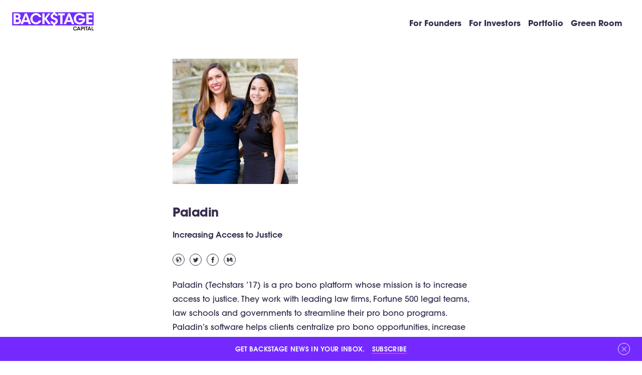

--- FILE ---
content_type: text/html; charset=UTF-8
request_url: https://backstagecapital.com/headliners/paladin/
body_size: 6486
content:
<!DOCTYPE html>
<!--[if lt IE 7]> <html class="no-js lt-ie9 lt-ie8 lt-ie7"> <![endif]-->
<!--[if IE 7]> <html class="no-js lt-ie9 lt-ie8"> <![endif]-->
<!--[if IE 8]> <html class="no-js lt-ie9"> <![endif]-->
<!--[if gt IE 8]><!--><html class="no-js" lang="en-US"><!--<![endif]-->
<head>
  <meta charset="UTF-8">
  <meta http-equiv="X-UA-Compatible" content="IE=edge,chrome=1">
  <title>Paladin | Backstage Capital</title>
   <meta name="description" content="">
   <meta name="viewport" content="width=device-width, initial-scale=1">
   <link rel="icon" href="/img/favicon.ico" type="image/x-icon" />
   <link rel="shortcut icon" href="/img/favicon.ico" type="image/x-icon" />
   <meta name='robots' content='index, follow, max-image-preview:large, max-snippet:-1, max-video-preview:-1' />
	<style>img:is([sizes="auto" i], [sizes^="auto," i]) { contain-intrinsic-size: 3000px 1500px }</style>
	
	
	<link rel="canonical" href="https://backstagecapital.com/headliners/paladin/" />
	<meta property="og:locale" content="en_US" />
	<meta property="og:type" content="article" />
	<meta property="og:title" content="Paladin - Backstage Capital" />
	<meta property="og:description" content="Paladin (Techstars &#8217;17) is a pro bono platform whose mission is to increase access to justice. They work with leading law firms, Fortune 500 legal teams, law schools and governments to streamline their pro bono programs. Paladin&#8217;s software helps clients centralize pro bono opportunities, increase engagement, and capture outcomes and impact. Already Paladin has helped [&hellip;]" />
	<meta property="og:url" content="https://backstagecapital.com/headliners/paladin/" />
	<meta property="og:site_name" content="Backstage Capital" />
	<meta property="og:image" content="https://backstagecapital.com/wp-content/uploads/2018/08/paladin-founders-1000-1.jpg" />
	<meta property="og:image:width" content="1000" />
	<meta property="og:image:height" content="1000" />
	<meta property="og:image:type" content="image/jpeg" />
	<meta name="twitter:card" content="summary_large_image" />
	


<link rel='dns-prefetch' href='//ajax.googleapis.com' />
<link rel='dns-prefetch' href='//stats.wp.com' />
<link rel='preconnect' href='//c0.wp.com' />
<link rel='stylesheet' id='wp-block-library-css' href='https://c0.wp.com/c/6.8.3/wp-includes/css/dist/block-library/style.min.css' type='text/css' media='all' />
<style id='classic-theme-styles-inline-css' type='text/css'>
/*! This file is auto-generated */
.wp-block-button__link{color:#fff;background-color:#32373c;border-radius:9999px;box-shadow:none;text-decoration:none;padding:calc(.667em + 2px) calc(1.333em + 2px);font-size:1.125em}.wp-block-file__button{background:#32373c;color:#fff;text-decoration:none}
</style>
<link rel='stylesheet' id='mediaelement-css' href='https://c0.wp.com/c/6.8.3/wp-includes/js/mediaelement/mediaelementplayer-legacy.min.css' type='text/css' media='all' />
<link rel='stylesheet' id='wp-mediaelement-css' href='https://c0.wp.com/c/6.8.3/wp-includes/js/mediaelement/wp-mediaelement.min.css' type='text/css' media='all' />
<style id='jetpack-sharing-buttons-style-inline-css' type='text/css'>
.jetpack-sharing-buttons__services-list{display:flex;flex-direction:row;flex-wrap:wrap;gap:0;list-style-type:none;margin:5px;padding:0}.jetpack-sharing-buttons__services-list.has-small-icon-size{font-size:12px}.jetpack-sharing-buttons__services-list.has-normal-icon-size{font-size:16px}.jetpack-sharing-buttons__services-list.has-large-icon-size{font-size:24px}.jetpack-sharing-buttons__services-list.has-huge-icon-size{font-size:36px}@media print{.jetpack-sharing-buttons__services-list{display:none!important}}.editor-styles-wrapper .wp-block-jetpack-sharing-buttons{gap:0;padding-inline-start:0}ul.jetpack-sharing-buttons__services-list.has-background{padding:1.25em 2.375em}
</style>
<style id='global-styles-inline-css' type='text/css'>
:root{--wp--preset--aspect-ratio--square: 1;--wp--preset--aspect-ratio--4-3: 4/3;--wp--preset--aspect-ratio--3-4: 3/4;--wp--preset--aspect-ratio--3-2: 3/2;--wp--preset--aspect-ratio--2-3: 2/3;--wp--preset--aspect-ratio--16-9: 16/9;--wp--preset--aspect-ratio--9-16: 9/16;--wp--preset--color--black: #000000;--wp--preset--color--cyan-bluish-gray: #abb8c3;--wp--preset--color--white: #ffffff;--wp--preset--color--pale-pink: #f78da7;--wp--preset--color--vivid-red: #cf2e2e;--wp--preset--color--luminous-vivid-orange: #ff6900;--wp--preset--color--luminous-vivid-amber: #fcb900;--wp--preset--color--light-green-cyan: #7bdcb5;--wp--preset--color--vivid-green-cyan: #00d084;--wp--preset--color--pale-cyan-blue: #8ed1fc;--wp--preset--color--vivid-cyan-blue: #0693e3;--wp--preset--color--vivid-purple: #9b51e0;--wp--preset--gradient--vivid-cyan-blue-to-vivid-purple: linear-gradient(135deg,rgba(6,147,227,1) 0%,rgb(155,81,224) 100%);--wp--preset--gradient--light-green-cyan-to-vivid-green-cyan: linear-gradient(135deg,rgb(122,220,180) 0%,rgb(0,208,130) 100%);--wp--preset--gradient--luminous-vivid-amber-to-luminous-vivid-orange: linear-gradient(135deg,rgba(252,185,0,1) 0%,rgba(255,105,0,1) 100%);--wp--preset--gradient--luminous-vivid-orange-to-vivid-red: linear-gradient(135deg,rgba(255,105,0,1) 0%,rgb(207,46,46) 100%);--wp--preset--gradient--very-light-gray-to-cyan-bluish-gray: linear-gradient(135deg,rgb(238,238,238) 0%,rgb(169,184,195) 100%);--wp--preset--gradient--cool-to-warm-spectrum: linear-gradient(135deg,rgb(74,234,220) 0%,rgb(151,120,209) 20%,rgb(207,42,186) 40%,rgb(238,44,130) 60%,rgb(251,105,98) 80%,rgb(254,248,76) 100%);--wp--preset--gradient--blush-light-purple: linear-gradient(135deg,rgb(255,206,236) 0%,rgb(152,150,240) 100%);--wp--preset--gradient--blush-bordeaux: linear-gradient(135deg,rgb(254,205,165) 0%,rgb(254,45,45) 50%,rgb(107,0,62) 100%);--wp--preset--gradient--luminous-dusk: linear-gradient(135deg,rgb(255,203,112) 0%,rgb(199,81,192) 50%,rgb(65,88,208) 100%);--wp--preset--gradient--pale-ocean: linear-gradient(135deg,rgb(255,245,203) 0%,rgb(182,227,212) 50%,rgb(51,167,181) 100%);--wp--preset--gradient--electric-grass: linear-gradient(135deg,rgb(202,248,128) 0%,rgb(113,206,126) 100%);--wp--preset--gradient--midnight: linear-gradient(135deg,rgb(2,3,129) 0%,rgb(40,116,252) 100%);--wp--preset--font-size--small: 13px;--wp--preset--font-size--medium: 20px;--wp--preset--font-size--large: 36px;--wp--preset--font-size--x-large: 42px;--wp--preset--spacing--20: 0.44rem;--wp--preset--spacing--30: 0.67rem;--wp--preset--spacing--40: 1rem;--wp--preset--spacing--50: 1.5rem;--wp--preset--spacing--60: 2.25rem;--wp--preset--spacing--70: 3.38rem;--wp--preset--spacing--80: 5.06rem;--wp--preset--shadow--natural: 6px 6px 9px rgba(0, 0, 0, 0.2);--wp--preset--shadow--deep: 12px 12px 50px rgba(0, 0, 0, 0.4);--wp--preset--shadow--sharp: 6px 6px 0px rgba(0, 0, 0, 0.2);--wp--preset--shadow--outlined: 6px 6px 0px -3px rgba(255, 255, 255, 1), 6px 6px rgba(0, 0, 0, 1);--wp--preset--shadow--crisp: 6px 6px 0px rgba(0, 0, 0, 1);}:where(.is-layout-flex){gap: 0.5em;}:where(.is-layout-grid){gap: 0.5em;}body .is-layout-flex{display: flex;}.is-layout-flex{flex-wrap: wrap;align-items: center;}.is-layout-flex > :is(*, div){margin: 0;}body .is-layout-grid{display: grid;}.is-layout-grid > :is(*, div){margin: 0;}:where(.wp-block-columns.is-layout-flex){gap: 2em;}:where(.wp-block-columns.is-layout-grid){gap: 2em;}:where(.wp-block-post-template.is-layout-flex){gap: 1.25em;}:where(.wp-block-post-template.is-layout-grid){gap: 1.25em;}.has-black-color{color: var(--wp--preset--color--black) !important;}.has-cyan-bluish-gray-color{color: var(--wp--preset--color--cyan-bluish-gray) !important;}.has-white-color{color: var(--wp--preset--color--white) !important;}.has-pale-pink-color{color: var(--wp--preset--color--pale-pink) !important;}.has-vivid-red-color{color: var(--wp--preset--color--vivid-red) !important;}.has-luminous-vivid-orange-color{color: var(--wp--preset--color--luminous-vivid-orange) !important;}.has-luminous-vivid-amber-color{color: var(--wp--preset--color--luminous-vivid-amber) !important;}.has-light-green-cyan-color{color: var(--wp--preset--color--light-green-cyan) !important;}.has-vivid-green-cyan-color{color: var(--wp--preset--color--vivid-green-cyan) !important;}.has-pale-cyan-blue-color{color: var(--wp--preset--color--pale-cyan-blue) !important;}.has-vivid-cyan-blue-color{color: var(--wp--preset--color--vivid-cyan-blue) !important;}.has-vivid-purple-color{color: var(--wp--preset--color--vivid-purple) !important;}.has-black-background-color{background-color: var(--wp--preset--color--black) !important;}.has-cyan-bluish-gray-background-color{background-color: var(--wp--preset--color--cyan-bluish-gray) !important;}.has-white-background-color{background-color: var(--wp--preset--color--white) !important;}.has-pale-pink-background-color{background-color: var(--wp--preset--color--pale-pink) !important;}.has-vivid-red-background-color{background-color: var(--wp--preset--color--vivid-red) !important;}.has-luminous-vivid-orange-background-color{background-color: var(--wp--preset--color--luminous-vivid-orange) !important;}.has-luminous-vivid-amber-background-color{background-color: var(--wp--preset--color--luminous-vivid-amber) !important;}.has-light-green-cyan-background-color{background-color: var(--wp--preset--color--light-green-cyan) !important;}.has-vivid-green-cyan-background-color{background-color: var(--wp--preset--color--vivid-green-cyan) !important;}.has-pale-cyan-blue-background-color{background-color: var(--wp--preset--color--pale-cyan-blue) !important;}.has-vivid-cyan-blue-background-color{background-color: var(--wp--preset--color--vivid-cyan-blue) !important;}.has-vivid-purple-background-color{background-color: var(--wp--preset--color--vivid-purple) !important;}.has-black-border-color{border-color: var(--wp--preset--color--black) !important;}.has-cyan-bluish-gray-border-color{border-color: var(--wp--preset--color--cyan-bluish-gray) !important;}.has-white-border-color{border-color: var(--wp--preset--color--white) !important;}.has-pale-pink-border-color{border-color: var(--wp--preset--color--pale-pink) !important;}.has-vivid-red-border-color{border-color: var(--wp--preset--color--vivid-red) !important;}.has-luminous-vivid-orange-border-color{border-color: var(--wp--preset--color--luminous-vivid-orange) !important;}.has-luminous-vivid-amber-border-color{border-color: var(--wp--preset--color--luminous-vivid-amber) !important;}.has-light-green-cyan-border-color{border-color: var(--wp--preset--color--light-green-cyan) !important;}.has-vivid-green-cyan-border-color{border-color: var(--wp--preset--color--vivid-green-cyan) !important;}.has-pale-cyan-blue-border-color{border-color: var(--wp--preset--color--pale-cyan-blue) !important;}.has-vivid-cyan-blue-border-color{border-color: var(--wp--preset--color--vivid-cyan-blue) !important;}.has-vivid-purple-border-color{border-color: var(--wp--preset--color--vivid-purple) !important;}.has-vivid-cyan-blue-to-vivid-purple-gradient-background{background: var(--wp--preset--gradient--vivid-cyan-blue-to-vivid-purple) !important;}.has-light-green-cyan-to-vivid-green-cyan-gradient-background{background: var(--wp--preset--gradient--light-green-cyan-to-vivid-green-cyan) !important;}.has-luminous-vivid-amber-to-luminous-vivid-orange-gradient-background{background: var(--wp--preset--gradient--luminous-vivid-amber-to-luminous-vivid-orange) !important;}.has-luminous-vivid-orange-to-vivid-red-gradient-background{background: var(--wp--preset--gradient--luminous-vivid-orange-to-vivid-red) !important;}.has-very-light-gray-to-cyan-bluish-gray-gradient-background{background: var(--wp--preset--gradient--very-light-gray-to-cyan-bluish-gray) !important;}.has-cool-to-warm-spectrum-gradient-background{background: var(--wp--preset--gradient--cool-to-warm-spectrum) !important;}.has-blush-light-purple-gradient-background{background: var(--wp--preset--gradient--blush-light-purple) !important;}.has-blush-bordeaux-gradient-background{background: var(--wp--preset--gradient--blush-bordeaux) !important;}.has-luminous-dusk-gradient-background{background: var(--wp--preset--gradient--luminous-dusk) !important;}.has-pale-ocean-gradient-background{background: var(--wp--preset--gradient--pale-ocean) !important;}.has-electric-grass-gradient-background{background: var(--wp--preset--gradient--electric-grass) !important;}.has-midnight-gradient-background{background: var(--wp--preset--gradient--midnight) !important;}.has-small-font-size{font-size: var(--wp--preset--font-size--small) !important;}.has-medium-font-size{font-size: var(--wp--preset--font-size--medium) !important;}.has-large-font-size{font-size: var(--wp--preset--font-size--large) !important;}.has-x-large-font-size{font-size: var(--wp--preset--font-size--x-large) !important;}
:where(.wp-block-post-template.is-layout-flex){gap: 1.25em;}:where(.wp-block-post-template.is-layout-grid){gap: 1.25em;}
:where(.wp-block-columns.is-layout-flex){gap: 2em;}:where(.wp-block-columns.is-layout-grid){gap: 2em;}
:root :where(.wp-block-pullquote){font-size: 1.5em;line-height: 1.6;}
</style>
<link rel='stylesheet' id='contact-form-7-css' href='https://backstagecapital.com/wp-content/plugins/contact-form-7/includes/css/styles.css?ver=6.1.4' type='text/css' media='all' />
<link rel='stylesheet' id='wpcf7-redirect-script-frontend-css' href='https://backstagecapital.com/wp-content/plugins/wpcf7-redirect/build/assets/frontend-script.css?ver=2c532d7e2be36f6af233' type='text/css' media='all' />
<link rel='stylesheet' id='wp-components-css' href='https://c0.wp.com/c/6.8.3/wp-includes/css/dist/components/style.min.css' type='text/css' media='all' />
<link rel='stylesheet' id='godaddy-styles-css' href='https://backstagecapital.com/wp-content/mu-plugins/vendor/wpex/godaddy-launch/includes/Dependencies/GoDaddy/Styles/build/latest.css?ver=2.0.2' type='text/css' media='all' />
<link rel='stylesheet' id='bsc-normalize-css' href='https://backstagecapital.com/wp-content/themes/backstage/css/normalize.min.css?ver=6.8.3' type='text/css' media='all' />
<link rel='stylesheet' id='bsc-style-css' href='https://backstagecapital.com/wp-content/themes/backstage/style.css?ver=6.8.3' type='text/css' media='all' />
<script type="text/javascript" src="https://ajax.googleapis.com/ajax/libs/jquery/2.2.2/jquery.min.js" id="jquery-js"></script>
<!-- Start Fluid Video Embeds Style Tag -->
<style type="text/css">
/* Fluid Video Embeds */
.fve-video-wrapper {
    position: relative;
    overflow: hidden;
    height: 0;
    background-color: transparent;
    padding-bottom: 56.25%;
    margin: 0.5em 0;
}
.fve-video-wrapper iframe,
.fve-video-wrapper object,
.fve-video-wrapper embed {
    position: absolute;
    display: block;
    top: 0;
    left: 0;
    width: 100%;
    height: 100%;
}
.fve-video-wrapper a.hyperlink-image {
    position: relative;
    display: none;
}
.fve-video-wrapper a.hyperlink-image img {
    position: relative;
    z-index: 2;
    width: 100%;
}
.fve-video-wrapper a.hyperlink-image .fve-play-button {
    position: absolute;
    left: 35%;
    top: 35%;
    right: 35%;
    bottom: 35%;
    z-index: 3;
    background-color: rgba(40, 40, 40, 0.75);
    background-size: 100% 100%;
    border-radius: 10px;
}
.fve-video-wrapper a.hyperlink-image:hover .fve-play-button {
    background-color: rgba(0, 0, 0, 0.85);
}
</style>
<!-- End Fluid Video Embeds Style Tag -->
	<style>img#wpstats{display:none}</style>
		 </head>
 <body class="wp-singular headliners-template-default single single-headliners postid-2867 wp-theme-backstage">
  <header>
    <a href="/" class="backstage-logo"></a>
    <a href="#" class="mobile-menu-toggle"></a>
    <div class="mobile-menu">
      <div class="container">
        <a class="close"></a>
        <ul id="menu-main-mobile-actual" class="menu"><li id="menu-item-14713" class="menu-item menu-item-type-custom menu-item-object-custom menu-item-14713"><a href="https://www.backstagecapital.com">Home</a></li>
<li id="menu-item-14702" class="menu-item menu-item-type-post_type menu-item-object-page menu-item-14702"><a href="https://backstagecapital.com/for-founders/">For Founders</a></li>
<li id="menu-item-14706" class="menu-item menu-item-type-post_type menu-item-object-page menu-item-14706"><a href="https://backstagecapital.com/for-investors/">For Investors</a></li>
<li id="menu-item-14705" class="menu-item menu-item-type-post_type menu-item-object-page menu-item-14705"><a href="https://backstagecapital.com/headliners/">Portfolio</a></li>
<li id="menu-item-14930" class="menu-item menu-item-type-post_type menu-item-object-page menu-item-14930"><a href="https://backstagecapital.com/mentors/greenroom/">Green Room</a></li>
</ul>      </div>
    </div>
    <nav>
      <div class="menu-main-menu-container"><ul id="menu-main-menu" class="menu"><li id="menu-item-14695" class="menu-item menu-item-type-post_type menu-item-object-page menu-item-14695"><a href="https://backstagecapital.com/for-founders/">For Founders</a></li>
<li id="menu-item-14707" class="menu-item menu-item-type-post_type menu-item-object-page menu-item-14707"><a href="https://backstagecapital.com/for-investors/">For Investors</a></li>
<li id="menu-item-14703" class="menu-item menu-item-type-post_type menu-item-object-page menu-item-14703"><a href="https://backstagecapital.com/headliners/">Portfolio</a></li>
<li id="menu-item-14929" class="menu-item menu-item-type-post_type menu-item-object-page menu-item-14929"><a href="https://backstagecapital.com/mentors/greenroom/">Green Room</a></li>
</ul></div>    </nav>
  </header>
	<section style="margin-bottom:40px;">
		<div class="container">
      <img src="https://backstagecapital.com/wp-content/uploads/2018/08/paladin-founders-1000-1-500x500.jpg" width="250" />
      <h1 style="margin:40px 0 16px;">Paladin</h1>
      <p><strong>Increasing Access to Justice</strong></p>


						<div class="social-links">
				<ul>
					<li><a class="social-icon web" href="https://www.joinpaladin.com/" title="Open website" target="_blank"></a></li>					<li><a class="social-icon twitter" href="https://twitter.com/joinpaladin" title="Open Twitter" target="_blank"></a></li>					<li><a class="social-icon facebook" href="https://www.facebook.com/PaladinPBC/" title="Open Facebook" target="_blank"></a></li>																				<li><a class="social-icon medium" href="https://medium.com/join-paladin" title="Open Medium" target="_blank"></a></li>									</ul>
			</div>
						<div class="purple-links">
				<p>Paladin (Techstars &#8217;17) is a pro bono platform whose mission is to increase access to justice. They work with leading law firms, Fortune 500 legal teams, law schools and governments to streamline their pro bono programs. Paladin&#8217;s software helps clients centralize pro bono opportunities, increase engagement, and capture outcomes and impact. Already Paladin has helped facilitate work with LGBT refugees, domestic violence survivors, and low-income entrepreneurs, among others, and their work has been featured in Fast Company, TechCrunch, Forbes and others.</p>
			</div>
							<div><b>Founders:</b> <span class="purple-links"><a href="https://twitter.com/kristensonday">Kristen Sonday</a> + <a href="https://twitter.com/felicity_conrad">Felicity Conrad</a></span></div>
										<div><b>Tags:</b> B2B</div>
											</div>
	</section>

  <section class="footer">
  	<div class="container">
      <div class="link-column">
        <h3>About</h3>
        <ul id="menu-footer-one" class="links"><li id="menu-item-14688" class="menu-item menu-item-type-post_type menu-item-object-page menu-item-home menu-item-14688"><a href="https://backstagecapital.com/">Home</a></li>
<li id="menu-item-14686" class="menu-item menu-item-type-post_type menu-item-object-page menu-item-14686"><a href="https://backstagecapital.com/headliners/">Portfolio</a></li>
<li id="menu-item-14691" class="menu-item menu-item-type-post_type menu-item-object-page menu-item-14691"><a href="https://backstagecapital.com/crew/">Team</a></li>
<li id="menu-item-14687" class="menu-item menu-item-type-post_type menu-item-object-page menu-item-14687"><a href="https://backstagecapital.com/mentors/">Mentors</a></li>
<li id="menu-item-6" class="menu-item menu-item-type-custom menu-item-object-custom menu-item-6"><a href="https://backstagecapital.com/investors/">Investors</a></li>
<li id="menu-item-14689" class="menu-item menu-item-type-post_type menu-item-object-page menu-item-14689"><a href="https://backstagecapital.com/contact/">Contact</a></li>
</ul>      </div>
      <div class="link-column">
        <h3>Opportunities</h3>
        <ul id="menu-footer-two" class="links"><li id="menu-item-14694" class="menu-item menu-item-type-post_type menu-item-object-page menu-item-14694"><a href="https://backstagecapital.com/apply-2/">Apply</a></li>
</ul>      </div>
      <div class="link-column">
        <h3>Resources</h3>
        <ul id="menu-footer-three" class="links"><li id="menu-item-15187" class="menu-item menu-item-type-custom menu-item-object-custom menu-item-15187"><a href="https://support.backstagecapital.com/">Help Center</a></li>
<li id="menu-item-14699" class="menu-item menu-item-type-post_type menu-item-object-page menu-item-14699"><a href="https://backstagecapital.com/frequently-asked-questions/">Frequently Asked Questions</a></li>
<li id="menu-item-14700" class="menu-item menu-item-type-post_type menu-item-object-page menu-item-14700"><a href="https://backstagecapital.com/together/">COVID-19 Resources</a></li>
<li id="menu-item-15185" class="menu-item menu-item-type-custom menu-item-object-custom menu-item-15185"><a href="https://backstagecapital.com/wp-content/uploads/2023/05/Backstage-Capital-LLC-05-01-2023-Form-C-AR.pdf">Form C-AR</a></li>
</ul>      </div>
      <div class="social-links">
        <ul>
          <li><a class="social-icon twitter" href="https://twitter.com/Backstage_Cap" title="Follow Backstage Capital on Twitter"></a></li>
          <li><a class="social-icon medium" href="https://medium.com/greenroom" title="Follow Backstage Capital on Medium"></a></li>
        </ul>
      </div>
    </div>
    <div class="container bottom">
      <div class="copyright">&copy; Backstage Capital.</div>
    </div>
    <div class="subscribe-bar-spacer hide"></div>
  </section>

  <section class="subscribe-bar hide">
    <div class="container">
      <div class="row">
        <div class="column full center">
          <div class="text mobile-hide">Get Backstage news in your inbox.</div>
          <a class="link md-trigger mobile-hide" data-modal="modal-mailing-list" title="Subscribe to the Backstage newsletter">Subscribe</a>
          <a class="link md-trigger mobile-reveal" data-modal="modal-mailing-list">Subscribe to our Newsletter</a>
        </div>
      </div>
    </div>
    <div class="close"></div>
  </section>

  <div class="md-modal md-effect-1" id="modal-mailing-list">
    <div class="md-content">
      <a class="md-close x"></a>
      <h2>Get on The List</h2>
      <p>The Mixtape – our weekly email newsletter — brings you news, opportunities, and stories to help underrepresented founders succeed. 👊🏾</p>
      <!-- Begin MailChimp Signup Form -->
      <div id="mc_embed_signup">
      <form action="https://backstagecapital.us14.list-manage.com/subscribe/post?u=9b525726142798253888edbca&amp;id=3d8b82ac91" method="post" id="mc-embedded-subscribe-form" name="mc-embedded-subscribe-form" class="validate" target="_blank" novalidate="">
          <div id="mc_embed_signup_scroll">
      <div class="mc-field-group">
        <label for="mce-EMAIL">Email  <span class="asterisk">*</span>
      </label>
        <input type="email" value="" name="EMAIL" class="required email" id="mce-EMAIL">
      </div>
      <div class="mc-field-group">
        <label for="mce-MMERGE3">What best describes your focus at work? </label>
        <input type="text" value="" name="MMERGE3" class="" id="mce-MMERGE3" placeholder="investing, sales, engineering, marketing, etc.">
      </div>
        <div id="mce-responses" class="clear">
          <div class="response" id="mce-error-response" style="display:none"></div>
          <div class="response" id="mce-success-response" style="display:none"></div>
        </div>    <!-- real people should not fill this in and expect good things - do not remove this or risk form bot signups-->
          <div style="position: absolute; left: -5000px;" aria-hidden="true"><input type="text" name="b_9b525726142798253888edbca_3d8b82ac91" tabindex="-1" value=""></div>
          <div class="clear"><input type="submit" value="Subscribe" name="subscribe" id="mc-embedded-subscribe" class="button"></div>
          </div>
      </form>
      </div>
      <!--End mc_embed_signup-->
    </div>
  </div>

  <div class="md-overlay"></div>

  <script type="speculationrules">
{"prefetch":[{"source":"document","where":{"and":[{"href_matches":"\/*"},{"not":{"href_matches":["\/wp-*.php","\/wp-admin\/*","\/wp-content\/uploads\/*","\/wp-content\/*","\/wp-content\/plugins\/*","\/wp-content\/themes\/backstage\/*","\/*\\?(.+)"]}},{"not":{"selector_matches":"a[rel~=\"nofollow\"]"}},{"not":{"selector_matches":".no-prefetch, .no-prefetch a"}}]},"eagerness":"conservative"}]}
</script>
<script type="text/javascript" src="https://c0.wp.com/c/6.8.3/wp-includes/js/dist/hooks.min.js" id="wp-hooks-js"></script>
<script type="text/javascript" src="https://c0.wp.com/c/6.8.3/wp-includes/js/dist/i18n.min.js" id="wp-i18n-js"></script>
<script type="text/javascript" id="wp-i18n-js-after">
/* <![CDATA[ */
wp.i18n.setLocaleData( { 'text direction\u0004ltr': [ 'ltr' ] } );
/* ]]> */
</script>
<script type="text/javascript" src="https://backstagecapital.com/wp-content/plugins/contact-form-7/includes/swv/js/index.js?ver=6.1.4" id="swv-js"></script>
<script type="text/javascript" id="contact-form-7-js-before">
/* <![CDATA[ */
var wpcf7 = {
    "api": {
        "root": "https:\/\/backstagecapital.com\/wp-json\/",
        "namespace": "contact-form-7\/v1"
    },
    "cached": 1
};
/* ]]> */
</script>
<script type="text/javascript" src="https://backstagecapital.com/wp-content/plugins/contact-form-7/includes/js/index.js?ver=6.1.4" id="contact-form-7-js"></script>
<script type="text/javascript" id="wpcf7-redirect-script-js-extra">
/* <![CDATA[ */
var wpcf7r = {"ajax_url":"https:\/\/backstagecapital.com\/wp-admin\/admin-ajax.php"};
/* ]]> */
</script>
<script type="text/javascript" src="https://backstagecapital.com/wp-content/plugins/wpcf7-redirect/build/assets/frontend-script.js?ver=2c532d7e2be36f6af233" id="wpcf7-redirect-script-js"></script>
<script type="text/javascript" src="https://backstagecapital.com/wp-content/themes/backstage/js/vendor/js-cookie-min.js?ver=1" id="bsc-cookie-js"></script>
<script type="text/javascript" src="https://backstagecapital.com/wp-content/themes/backstage/js/vendor/classie.js?ver=1" id="bsc-classie-js"></script>
<script type="text/javascript" src="https://backstagecapital.com/wp-content/themes/backstage/js/vendor/modalEffects.js?ver=1" id="bsc-modal-js"></script>
<script type="text/javascript" src="https://backstagecapital.com/wp-content/themes/backstage/js/main.js?ver=1" id="bsc-app-js"></script>
<script type="text/javascript" id="jetpack-stats-js-before">
/* <![CDATA[ */
_stq = window._stq || [];
_stq.push([ "view", {"v":"ext","blog":"197655311","post":"2867","tz":"0","srv":"backstagecapital.com","j":"1:15.4"} ]);
_stq.push([ "clickTrackerInit", "197655311", "2867" ]);
/* ]]> */
</script>
<script type="text/javascript" src="https://stats.wp.com/e-202604.js" id="jetpack-stats-js" defer="defer" data-wp-strategy="defer"></script>

  <script type="text/javascript" src="//s3.amazonaws.com/downloads.mailchimp.com/js/mc-validate.js"></script>
  <script type="text/javascript">(function($) {window.fnames = new Array(); window.ftypes = new Array();fnames[0]='EMAIL';ftypes[0]='email';fnames[1]='FNAME';ftypes[1]='text';fnames[2]='LNAME';ftypes[2]='text';fnames[3]='MMERGE3';ftypes[3]='text';}(jQuery));var $mcj = jQuery.noConflict(true);</script>

  <script>
    (function(i,s,o,g,r,a,m){i['GoogleAnalyticsObject']=r;i[r]=i[r]||function(){
    (i[r].q=i[r].q||[]).push(arguments)},i[r].l=1*new Date();a=s.createElement(o),
    m=s.getElementsByTagName(o)[0];a.async=1;a.src=g;m.parentNode.insertBefore(a,m)
    })(window,document,'script','https://www.google-analytics.com/analytics.js','ga');
    ga('create', 'UA-96576243-1', 'auto');
    ga('send', 'pageview');
  </script>
</body>
</html>

--- FILE ---
content_type: text/css
request_url: https://backstagecapital.com/wp-content/themes/backstage/style.css?ver=6.8.3
body_size: 6056
content:
/*
Theme Name: Backstage Capital
Theme URI: backstagecapital.com
Description: Theme for Backstage Capital website
Version: 2.0
*/

@import 'css/fonts.css';

* {
  box-sizing: border-box;
}

body {
  color: #372C4D;
  font-size: 16px;
  font-family: "ITC Avant Garde Gothic", "Helvetica Neue", Helvetica, Arial, sans-serif;
  line-height: 1.8;
}

b, strong {
  font-weight: 600;
}

a {
  color: inherit;
  outline: none;
  text-decoration: none;
}

a:hover {
  color: #742AFF;
}

a:hover,
a:active,
input,
textarea {
  outline: none;
}

h1 {
  font-size: 24px;
  font-weight: bold;
  letter-spacing: -0.5px;
  line-height: 1.3;
  margin: 0 0 24px;
}

h2 {
  font-size: 18px;
  font-weight: bold;
  line-height: 1.3;
  margin: 32px 0 24px;
  text-transform: uppercase;
}

h3 {
  font-size: 16px;
  font-weight: bold;
  line-height: 1.3;
  margin: 16px 0;
  text-transform: uppercase;
}

h4 {
  font-size: 16px;
  font-weight: bold;
  line-height: 1.3;
  margin: 16px 0 8px;
  text-transform: none;
}

p {
  margin: 0 0 24px;
}

ul, ol {
  margin: 24px 0;
  padding-left: 20px;
}

li {
  margin: 0 0 8px;
}

hr {
  background-color: #372C4D;
  border: 0;
  height: 3px;
  margin: 32px 0;
}

img {
  max-width: 100%;
  vertical-align: top;
}

/* Forms */

form {
  font-family: "ITC Avant Garde Gothic", "Helvetica Neue", Helvetica, Arial, sans-serif;
  line-height: 1.7em !important;
  margin-bottom: 24px;
}

label {
  font-weight: 600;
}

button,
input,
select,
textarea {
  font-size: 100%; /* Corrects font size not being inherited in all browsers */
  margin: 0; /* Addresses margins set differently in IE6/7, F3/4, S5, Chrome */
  vertical-align: baseline; /* Improves appearance and consistency in all browsers */
}

input[type="checkbox"],
input[type="radio"] {
  padding: 0; /* Addresses excess padding in IE8/9 */
}

input[type="search"] {
  -webkit-appearance: textfield; /* Addresses appearance set to searchfield in S5, Chrome */
  -webkit-box-sizing: content-box; /* Addresses box sizing set to border-box in S5, Chrome (include -moz to future-proof) */
  -moz-box-sizing:    content-box;
  box-sizing:         content-box;
}

input[type="search"]::-webkit-search-decoration { /* Corrects inner padding displayed oddly in S5, Chrome on OSX */
  -webkit-appearance: none;
}

button::-moz-focus-inner,
input::-moz-focus-inner { /* Corrects inner padding and border displayed oddly in FF3/4 www.sitepen.com/blog/2008/05/14/the-devils-in-the-details-fixing-dojos-toolbar-buttons/ */
  border: 0;
  padding: 0;
}

input[type="text"],
input[type="tel"],
input[type="email"],
input[type="url"],
input[type="password"],
input[type="search"] {
  border: 0 none;
  border: 1px solid #372C4D;
  font-family: inherit;
  margin: 0 0 1.5em;
  padding: 8px;
  width: 100%;
  -webkit-appearance: none;
  -webkit-border-radius: 0;
  border-radius: 0;
}

/* Buttons */

.button {
  -moz-border-radius: 3px;
  -webkit-border-radius: 3px;
  border-radius: 3px;
  background-color: #742AFF;
  border: 0 none;
  color: #FFF;
  cursor: pointer;
  display: inline-block;
  font-family: inherit;
  font-size: 13px;
  font-weight: bold;
  letter-spacing: 1px;
  line-height: 1em;
  margin: 0;
  overflow: hidden;
  padding: 15px 20px;
  text-transform: uppercase;
  vertical-align: middle;
  -moz-appearance: none;
  -webkit-appearance: none;
  -webkit-font-smoothing: antialiased;
  appearance: none;
}

.button:hover {
  background-color: #7f3cfd;
  color: #FFF;
  -webkit-transition: all .1s ease-in;
  -moz-transition: all .1s ease-in;
  -ms-transition: all .1s ease-in;
  -o-transition: all .1s ease-in;
  transition: all .1s ease-in;
}

.button.secondary {
  background-color: #444;
}

.button.secondary:hover {
  background-color: #666;
}

.button.green {
  background-color: #3AD76E;
}

.button.green:hover {
  background-color: #57E185;
}

.button.outlined {
  background-color: transparent;
  border: 1px solid #742AFF;
  color: #742AFF;
  font-weight: normal;
  padding: 10px 20px;
  -webkit-font-smoothing: subpixel-antialiased;
}

.button.outlined:hover {
  background-color: #742AFF;
  color: #FFF;
}

.button.outlined.reversed {
  border-color: #FFF;
  color: #FFF;
}

/* Mailchimp Forms */
#mc_embed_signup {
  font: inherit;
}

#mc_embed_signup div.mce_inline_error {
  background-color: transparent !important;
  color: #fe2dc2 !important;
  font-weight: normal !important;
  margin: -16px 0 8px !important;
}

#mc_embed_signup input.mce_inline_error {
  border-color: #fe2dc2 !important;
}

#mc_embed_signup input[] {

}

#mce-responses {
  margin: 0 0 24px;
}

/* Tabs */

ul.tabs {
  list-style-type: none;
  margin: 24px 0;
  padding: 0;
  text-align: center;
}

ul.tabs li {
  display: inline-block;
  margin: 0 15px;
}

ul.tabs li a {
  border-bottom: 3px solid transparent;
  color: #444;
  cursor: pointer;
  font-size: 13px;
  font-weight: 600;
  letter-spacing: 1px;
  line-height: 1em;
  padding-bottom: 5px;
  text-transform: uppercase;
  -webkit-transition: border 400ms;
  transition: border 400ms;
}

ul.tabs li a:hover {
  color: #742AFF;
}

ul.tabs li a.active {
  border-color: #742AFF;
}

/* Global Styles */

.hide {
  display: none;
}

.mobile-reveal {
  display: none;
}

.center {
  text-align: center;
}

.left {
  text-align: left;
}

.body-copy {
  font-family: Georgia, serif;
  font-size: 19px;
  line-height: 1.6;
}

.body-copy a {
  border-bottom: 2px solid #742AFF;
}

.body-copy a:hover {
  border-bottom: none;
}

.purple-links a:not(.button) {
  color: #742AFF;
  cursor: pointer;
}

.purple-links a:not(.button):hover {
  border-bottom: 2px solid #742AFF;
}

.pullquote {
  font-size: 20px;
  font-weight: bold;
  line-height: 1.5;
  margin: 0 0 24px;
}

.text-reversed {
  color: #FFF;
  -webkit-font-smoothing: antialiased;
}

.tight p:last-child {
  margin-bottom: 0;
}

ul.tight,
ol.tight {
  margin-top: -8px;
}

.small-avatar {
  float: left;
  height: 100px;
  margin: 8px 16px 0 0;
  overflow: hidden;
  width: 100px;
}

.table .small-avatar {
  float: none;
  margin-top: 0;
}

.cross-link {
  background-color: #e0d0ff;
  margin-top: 24px;
}

.cross-link .thumb {
  background-color: #000;
}

.cross-link .thumb a {
  background-position: center center;
  background-size: cover;
  display: inline-block;
  height: 192px;
  opacity: 0.8;
  vertical-align: top;
  width: 280px;
}

.cross-link .thumb a:hover {
  border-bottom: 0;
  opacity: 1;
}

.cross-link .thumb img {
  width: 100%;
}

.cross-link .text {
  padding: 0 16px;
}

.cross-link .text p {
  margin-bottom: 8px;
}

.cross-link .text p:last-child {
  margin-bottom: 0;
}

.cross-link .text a {
  margin-top: 8px;
}

.cross-link.podcast .thumb a {
  height: 225px;
  width: 225px;
}

.cross-link.podcast .text p {
  font-size: 15px;
}

/* Newsletter Subscribe Bar */

.subscribe-bar-spacer {
  clear: both;
  height: 48px;
}

.subscribe-bar {
  background-color: #742AFF;
  letter-spacing: 0.3px;
  line-height: 32px;
  padding: 8px 0;
  bottom: 0;
  font-size: 13px;
  font-weight: 600;
  position: fixed;
  text-transform: uppercase;
  z-index: 2;
  -webkit-font-smoothing: antialiased;
}

.subscribe-bar .link {
  border-bottom: 2px solid #fe2dc2;
  color: #FFF;
}

.subscribe-bar .link:hover {
  color: #fe2dc2;
}

.subscribe-bar .text {
  color: #FFF;
  display: inline-block;
  margin-right: 10px;
}

.subscribe-bar .close {
  background: url('/img/icon-x-reversed.png') no-repeat;
  background-size: 24px;
  border-radius: 12px;
  cursor: pointer;
  height: 24px;
  position: absolute;
  width: 24px;
  right: 24px;
  bottom: 12px;
}

.subscribe-bar .close:hover {
  background-color: #351571;
}

/* Grid System */

section {
  clear: both;
  float: left;
  padding: 32px 0;
  width: 100%;
}

.background-color-1 {
  background-color: #f9f9f9;
}

.background-color-2 {
  background-color: #1F1F1F;
}

.no-padding {
  padding: 0;
}

section.footer {
  background-color: #f9f9f9;
  font-weight: bold;
  -webkit-font-smoothing: antialiased;
}

.container {
  padding: 0 24px;
  margin: 0 auto;
  max-width: 640px;
}

.container:after {
  clear: both;
}

.video.container {
	padding: 0 24px;
	margin: 0 auto;
	max-width: 640px;
	min-height: 360px;
}

.container.wide {
  max-width: 1200px;
}

.row {
  clear: both;
  margin-right: -24px;
  margin-left: -24px;
}

.container:before,
.row:before {
  display: table;
  content: " ";
}

.column {
  float: left;
  position: relative;
  min-height: 24px;
  padding-left: 24px;
  padding-right: 24px;
  width: 100%;
}

.column.no-margin {
  padding-left: 0;
  padding-right: 0;
}

.column.vcenter {
  display: inline-block;
  float: none;
  vertical-align: middle;
}

.full {
  width: 100%;
}

.half {
  width: 50%;
}

.one-third {
  width: 33.333333%;
}

.two-thirds {
  width: 66.666666%;
}

.one-quarter {
  width: 25%;
}

.three-quarters {
  width: 75%;
}

.table {
  display: inline-table;
  width: 100%;
}

.table.fixed {
  table-layout: fixed;
}

.table-cell {
  display: table-cell;
}

.table-cell.vcenter {
  vertical-align: middle;
}

.table-cell.pad-left {
  padding-left: 32px;
}

/* Navigation */

header {
  float: left;
  padding: 24px;
  width: 100%;
}

header::after {
  clear: both;
}

.backstage-logo {
  background: url('/img/backstage_logo_white.png') no-repeat;
  background-size: contain;
  float: left;
  height: 37px;
  width: 163px;
}

.mobile-menu-toggle {
  background: url('/img/icon-menu.png') no-repeat;
  background-position: center center;
  background-size: contain;
  display: none;
  float: right;
  height: 36px;
  width: 24px;
}

.mobile-menu {
  background-color: #7f3cfd;
  color: #351571;
  padding: 24px 0;
  position: fixed;
  top: 0;
  left: 0;
  width: 100%;
  opacity: 0;
  height: 100%;
  text-align: left;
  visibility: hidden;
  z-index: 10;
  -webkit-transition: all 0.3s ease-in-out;
  -moz-transition: all 0.3s ease-in-out;
  -ms-transition: all 0.3s ease-in-out;
  -o-transition: all 0.3s ease-in-out;
  transition: all 0.3s ease-in-out;
}

.mobile-menu.show {
  opacity: 1;
  visibility: visible;
}

.mobile-menu .container {
  height: 100%;
  position: relative;
}

.mobile-menu .container ul {
  position: relative;
  top: 50%;
  transform: perspective(1px) translateY(-50%);
}

.mobile-menu ul {
  list-style: none;
  margin: 0;
  padding: 0;
}

.mobile-menu ul li a {
  color: #FFF;
  font-size: 24px;
  font-weight: bold;
  -webkit-font-smoothing: antialiased;
}

.mobile-menu ul li a:hover {
  border-bottom: 3px solid #FFF;
}

.mobile-menu .close {
  background: url('/img/icon-x-reversed.png') no-repeat;
  background-size: 48px;
  border-radius: 24px;
  cursor: pointer;
  height: 48px;
  position: absolute;
  width: 48px;
  left: 24px;
  bottom: 24px;
}

.mobile-menu .close:hover {
  background-color: #351571;
}

nav {
  float: right;
  margin: 8px 15px 0;
}

nav ul {
  list-style: none;
  margin: 0;
  padding: 0;
}

nav ul li {
  display: inline-block;
  font-weight: bold;
  margin: 0 0 0 10px;
}

nav ul li a {
  text-decoration: none;
  white-space: nowrap;
}

.footer .link-column {
  float: left;
  width: 25%;
}

.footer h3 {
  font-size: 14px;
  margin: 0 0 16px;
}

.footer ul.links {
  font-weight: bold;
  line-height: 1.5;
  list-style: none;
  margin: 0;
  padding: 0;
}

.footer ul.links a {
  color: #351571;
  opacity: 0.9;
}

.footer ul.links a:hover {
  color: #742AFF;
  opacity: 1;
}

.footer .copyright {
  clear: left;
  float: left;
}

.footer .private-links {
  float: right;
}

.footer .container {
  max-width: none;
}

.footer .container.bottom {
  clear: both;
  padding-top: 48px;
}

/* Social Media Icons */

.social-links {
  display: inline-block;
  height: 24px;
  margin: 0 auto 24px;
  width: 100%;
}

.social-links ul {
  display: inline-block;
  list-style: none;
  margin: 0;
  padding: 0;
}

.social-links ul li {
  float: left;
  margin: 0 5px;
}

.social-links ul li:first-child {
  margin-left: 0;
}

.social-links ul li:last-child {
  margin-right: 0;
}

.social-links ul li a {
  background-repeat: no-repeat;
  background-size: contain;
  border: 1px solid #372C4D;
  border-radius: 12px;
  display: inline-block;
  height: 24px;
  width: 24px;
}

.social-links ul li a:hover {
  background-color: #e0d0ff;
}

.social-links ul li .facebook {
  background-image: url('/img/icon-facebook.png');
}

.social-links ul li .twitter {
  background-image: url('/img/icon-twitter.png');
}

.social-links ul li .instagram {
  background-image: url('/img/icon-instagram.png');
}

.social-links ul li .linkedin {
  background-image: url('/img/icon-linkedin.png');
}

.social-links ul li .medium {
  background-image: url('/img/icon-medium.png');
}

.social-links ul li .youtube {
  background-image: url('/img/icon-youtube.png');
}

.social-links ul li .angellist {
  background-image: url('/img/icon-angellist.png');
}

.social-links ul li .web {
  background-image: url('/img/icon-web.png');
}

.footer .social-links {
  float: right;
  margin: 0;
  width: auto;
}

.footer .social-links ul li a {
  background-color: #65528e;
  border: none;
  border-radius: 0;
}

.footer .social-links ul li a:hover {
  background-color: #742AFF;
}

.footer .social-links ul li .facebook {
  background-image: url('/img/icon-facebook-reversed.png');
}

.footer .social-links ul li .twitter {
  background-image: url('/img/icon-twitter-reversed.png');
}

.footer .social-links ul li .medium {
  background-image: url('/img/icon-medium-reversed.png');
}

.modal-bio .social-links {
  margin: 0;
  text-align: left;
  width: auto;
}

/* Heroes */

.hero {
  align-items: center;
  background-image: -webkit-linear-gradient(to bottom right, #742AFF 0%, #A344FF 100%);
  background-image: linear-gradient(to bottom right, #742AFF 0%, #A344FF 100%);
  display: flex;
  flex-direction: column;
  justify-content: center;
  min-height: 250px;
  position: relative;
  text-align: center;
  -webkit-font-smoothing: antialiased;
}

.hero.bottom {
  justify-content: flex-end;
}

.hero .container {
  text-align: center;
  z-index: 1;
}

.hero * {
  color: #FFF;
  position: relative;
}

.hero h1 {
  font-size: 32px;
  margin-bottom: 8px;
}

.hero h2 {
  margin: 0;
  opacity: 0.75;
  text-transform: uppercase;
}

.hero .background-gradient,
.hero .background-mask {
  z-index: 1;
}

.background-gradient {
  position: absolute;
  bottom: 0;
  left: 0;
  right: 0;
  height: 100%;
  background-image: -ms-linear-gradient(top, rgba(0,0,0,0) 40%, rgba(0,0,0,0.5) 100%);
  background-image: url([data-uri]…B3aWR0aD0iMTAwJSIgaGVpZ2h0PSIxMDAlIiBmaWxsPSJ1cmwoI2dyYWQpIiAvPjwvc3ZnPiA=);
  background-size: 100%;
  background-image: -webkit-gradient(linear, 50% 0%, 50% 100%, color-stop(40%, rgba(0,0,0,0)), color-stop(100%, rgba(0,0,0,0.5)));
  background-image: -moz-linear-gradient(top, rgba(0,0,0,0) 40%, rgba(0,0,0,0.5) 100%);
  background-image: -webkit-linear-gradient(top, rgba(0,0,0,0) 40%, rgba(0,0,0,0.5) 100%);
  background-image: linear-gradient(to bottom, rgba(0,0,0,0) 40%, rgba(0,0,0,0.5) 100%);
}

.background-mask {
  background-color: #000000;
  background-size: 100%;
  bottom: 0;
  height: 100%;
  left: 0;
  opacity: 0.7;
  position: absolute;
  right: 0;
}

.hero.video {
  background-color: #272727;
  position: absolute;
  display: -webkit-box;
  display: -webkit-flex;
  display: -ms-flexbox;
  display: flex;
  -webkit-box-pack: center;
  -webkit-justify-content: center;
  -ms-flex-pack: center;
  justify-content: center;
  -webkit-box-align: center;
  -webkit-align-items: center;
  -ms-flex-align: center;
  align-items: center;
  -webkit-box-orient: vertical;
  -webkit-box-direction: normal;
  -webkit-flex-direction: column;
  -ms-flex-direction: column;
  flex-direction: column;
  overflow: hidden;
}

.hero.ad {
  min-height: 500px;
}

.hero .video-container {
  background-position: 50% center;
  position: absolute;
  top: -50%;
  left: -50%;
  width: 200%;
  height: 200%;
}

.hero.ad .video-container {
  background-image: url('/img/audible-still.jpg');
}

.hero video {
  position: absolute;
  top: 0;
  bottom: 0;
  right: 0;
  left: 0;
  margin: auto;
  min-height: 50%;
  min-width: 50%;
}

.hero.ad .audible-logo {
  width: 100px;
}

/* Home Page */

.hero.home {
  background: #282133; /*351571*/
  padding: 64px 0;
}

.hero.home .container,
.hero.home-promo .container {
  max-width: 710px;
  text-align: left;
}

.hero.home p,
.hero.home-promo p {
  color: #a473ff;
  font-size: 20px;
  font-weight: bold;
  line-height: 1.5;
}

.hero.home h1 {
  font-size: 24px;
  line-height: 1.5;
  margin-bottom: 0;
  opacity: 0.9;
}

.hero.home hr {
  background-color: #a473ff;
  margin: 40px 0;
  width: 50px;
}

.hero.home .cta,
.hero.home-promo .cta {
  margin: 24px 0 0;
}

.hero.home .cta a,
.hero.home-promo .cta a {
  border-bottom: 2px solid #a473ff;
  color: #a473ff;
  font-size: 16px;
  font-weight: bold;
  line-height: 1.5;
  opacity: 0.9;
}

.hero.home .cta a:hover,
.hero.home-promo .cta a:hover {
  border-width: 0;
}

.hero.home-promo {
  background: #000;
  padding: 64px 0;
}

.hero.home-promo:before {
    width: 100%;
    content: ' ';
    display: block;
    position: absolute;
    left: 0;
    top: 0;
    width: 100%;
    height: 100%;
    z-index: 1;
    opacity: 0.8;
    filter: grayscale(90%);
    background-image: url(//backstagecapital.com/img/tour-2020-bg.jpg);
    background-repeat: no-repeat;
    background-position: center 80%;
    -ms-background-size: cover;
    -o-background-size: cover;
    -moz-background-size: cover;
    -webkit-background-size: cover;
    background-size: cover;
}

.home-promo-book {
  background-color: #ada6bb;
}

.home-promo-book .cta {
  border-bottom: 2px solid #372C4D;
  font-weight: bold;
}

.home-promo-book .book-cover {
  border-bottom: 0;
}

.home-promo-book .book-cover img {
  box-shadow: 0px 0px 16px rgba(0,0,0,0.1);
  margin: 0;
  max-width: 200px;
}

.hero.home-arlan {
  background: #282133;
  background-image: url('/img/arlan.jpg');
  background-repeat: no-repeat;
  background-position: 93% center;
  background-size: contain;
  background-blend-mode: lighten;
  min-height: 0;
  padding: 64px 0;
}

.hero.home-arlan .container {
  text-align: left;
}

.hero.home-arlan .quote {
  color: #a473ff;
  font-size: 20px;
  font-weight: bold;
  line-height: 1.5;
  margin: 0 0 24px;
}

.hero.home-arlan .attribution {
  font-size: 14px;
  font-weight: bold;
  line-height: 1.5;
  margin-top: -8px;
  opacity: 1;
  text-transform: uppercase;
}

.hero.home-arlan .attribution span {
  color: #a473ff;
}

.hero.home-arlan .attribution img {
  display: none;
  float: left;
  height: 56px;
  margin-right: 16px;
  width: 56px;
}

.hero.home-arlan hr {
  background-color: #742AFF;
  width: 50px;
}

.hero.home-arlan .cta a {
  border-bottom: 2px solid #FFF;
  font-size: 16px;
  font-weight: bold;
  line-height: 1.5;
  opacity: 0.9;
}

.hero.home-arlan .cta a:hover {
  border-color: inherit;
}

.testimonial {
  margin: 24px 0;
}

.testimonial .image {
  height: 56px;
  overflow: hidden;
  width: 56px;
}

.testimonial .quote {
  margin: 0 0 16px;
}

.testimonial .attribution {
  font-size: 14px;
  font-weight: bold;
  padding-left: 16px;
  text-transform: uppercase;
}

.hero.home-headliners {
  background: url('/img/headliners.jpg') no-repeat;
  background-size: cover;
  background-position: center top;
  height: 550px;
}

.hero.home-headliners .background-mask {
  opacity: 0.5;
}

.hero.home-headliners h2 {
  margin-bottom: 24px;
  opacity: 1;
}

.hero.home-headliners p:last-child {
  margin-bottom: 0;
}

/* Error Page */

.hero.error {
  background-image: -webkit-linear-gradient(to bottom right, #742AFF 0%, #A344FF 100%);
  background-image: linear-gradient(to bottom right, #742AFF 0%, #A344FF 100%);
  min-height: 0;
  padding: 0;
}

.hero.error .table {
  margin: 0;
  text-align: right;
  width: 100%;
}

.hero.error .text {
  padding: 80px 0;
}

.hero.error h2 {
  font-size: 32px;
  opacity: 1;
  text-transform: none;
}

.hero.error .image {
  background-image: url('/img/arlan-404.png');
  background-repeat: no-repeat;
  background-position: right bottom;
  background-size: contain;
  width: 30%;
}

.title-bar {
  background: #351571;
  min-height: 0;
  padding: 24px;
  text-align: center;
}

.title-bar h2 {
  color: #a473ff;
  margin: 0;
  -webkit-font-smoothing: antialiased;
}

/* Crew + Headliners */

.hero.headliner-details {
  min-height: 300px;
}

.hero.headliner-details h1 {
  font-size: 24px;
}

.crew,
.headliners {
  background-color: #24123a;
  margin: -32px auto;
  text-align: center;
}

.crew .container,
.headliners .container {
  display: inline-block;
  padding: 0;
  max-width: 1400px;
  vertical-align: top;
}

.person {
  float: left;
  position: relative;
  width: 20%;
}

.person img {
  vertical-align: top;
  width: 100%;
}

.person .info {
  bottom: 0;
  color: #FFF;
  font-size: 14px;
  line-height: 1.5;
  padding: 0 16px 16px;
  position: absolute;
  text-align: left;
  width: 100%;
  -webkit-font-smoothing: antialiased;
}

.person .info .name {
  font-size: 16px;
  font-weight: bold;
}

.person .info .badge {
  font-size: 13px;
}

.modal-bio .info {
  margin: -16px 0 24px;
}

/* TODO: merge this */

.nav-breadcrumb {
  margin: 2rem 0;
}

.nav-breadcrumb a {
  color: #742AFF;
  font-size: 14px;
  letter-spacing: 1px;
  text-transform: uppercase;
}

.nav-breadcrumb a:hover {
  color: #9a64ff;
}

.connect-profile-image {
  background-size: cover;
  height: 200px;
  width: 200px;
}

.connect-profile-info {
  padding-left: 20px;
  vertical-align: middle;
}

.connect-profile-info p {
  line-height: 1.5em;
}

/* Green Room */

.hero.green-room {
  background-color: #1f1f1f;
  background-repeat: no-repeat;
  background-size: cover;
  background-position: 30% center;
  padding: 0;
}

.hero.green-room .door {
  height: 350px;
  z-index: 1;
}

.hero.green-room .door img {
  height: 100%;
}

.hero.green-room .background-mask {
  background: url('/img/green-room-hero.png') no-repeat;
  background-size: cover;
  background-position: center center;
  opacity: 0.9;
}

.green-room-grid {
  background-color: #111;
}

.green-room-grid .column {
  background-size: cover;
  background-position: center center;
  min-height: 200px;
}

.green-room-grid .tile-link {
  display: inline-block;
  height: 200px;
  vertical-align: top;
  width: 100%;
}

.green-room-grid .tile-link:hover {
  cursor: pointer;
}

.centered {
  margin: 0;
  position: absolute;
  text-align: center;
  top: 50%;
  transform: translate(0, -50%);
  width: 100%;
}

.thumbnail-container {
  background-color: #202020;
  margin: 0 0 8px;
}

.thumbnail-container img {
  opacity: 0.8;
  vertical-align: top;
}

.hero.bsc-podcast {
  background: url('/img/podcast-hero.jpg') no-repeat;
  background-size: cover;
  background-position: center 40%;
  height: 300px;
}

.hero.bsc-podcast .cover,
.hero.mv-podcast .cover {
  border: 10px solid #FFFFFF;
  height: 200px;
  position: relative;
  width:200px;
}

.hero.mv-podcast {
  background: #CBC8E7;
  height: 300px;
}

.hero.podcasts {
  background: url('/img/podcasts-hero.jpg') no-repeat;
  background-size: cover;
  background-position: right center;
  height: 300px;
}

.hero.podcasts .background-mask {
  opacity: 0.5;
}

.event {
  margin: 40px 0;
}

/* Cover Project Styles */

.hero.cover {
  background: url('/img/hero-book.jpg') no-repeat;
  background-size: cover;
  background-position: left 80%;
  min-height: 300px;
}

.hero.cover .background-mask {
  opacity: 0.5;
}

.hero.cover .button {
  margin-top: 24px;
}

.table.book {
  margin: 8px 0;
}

.book-cover {
  padding: 0 16px 24px 0;
  width: 150px;
}

.book-cover img {
  vertical-align: top;
}

.sponsor {
  margin: 24px 0 32px;
}

.sponsor .header {
  font-size: 11px;
  letter-spacing: 1px;
  margin: 0 0 8px;
  text-transform: uppercase;
}

.sponsor .logo {
  max-width: 150px;
  max-height: 55px;
  vertical-align: top;
}

.body-copy iframe {
  width: 100%;
}

.headliner-tags-link {
  padding: 0;
  text-align: center;
}

.headliner-tags-link a {
  background-color: #351571;
  color: #a473ff;
  display: block;
  font-size: 14px;
  font-weight: 600;
  letter-spacing: 1px;
  line-height: 1em;
  padding: 16px;
  text-transform: uppercase;
}

.headliner-tags-link a:hover {
  background-color: #4e2894;
}

.headliner-tags {
  font-size: 15px;
}

.headliner-tags .tags {
  padding-right: 16px;
  width: 33.33%;
}

.headliner-tags .tag-filters {
  list-style: none;
  padding-left: 0;
}

.headliner-tags .tag-filter .count {
  color: #AAA;
  font-size: 13px;
}

.headliner-tags .company {
  margin: 0 0 8px;
}

.headliner-tags .company a {
  border-bottom: 2px solid #742AFF;
  color: #742AFF;
}

.headliner-tags .company a:hover {
  border-bottom: 0;
}

.applicant {
  background-color: #FFFFFF;
  margin: 20px 0;
}

.skill-tag {
  background-color: #ece2ff;
  display: inline-block;
  font-size: 14px;
  line-height: 14px;
  margin-right: 8px;
  padding: 4px;
}

.applicant .preview {
  padding: 8px;
}

.applicant .details {
  background-color: #F9F9F9;
  font-size: 15px;
  padding: 8px;
}

.applicant .details .show-contact {
  border-bottom: 1px solid #742AFF;
}

.applicant .details .contact {
  margin-top: 8px;
}

.applicant .email {
  color: #742AFF;
}

/* Accelerator */

.acc-breadcrumbs {
  padding: 16px 0;
}

.acc-breadcrumbs {
  font-size: 20px;
  font-weight: bold;
}

.acc-city {
  background-color: #000;
  background-image: none;
  min-height: 400px;
}

.partners {
  background: #f9f9f9;
  padding: 64px 0;
}

.partner-logo {
  display: inline-block;
  margin: 32px;
  vertical-align: middle;
}

.partner-logo figure {
  margin: 0;
}

.partner-logo img {
  max-height: 80px;
  max-width: 160px;
}

.bg-purple {
  background: #742aff;
  color: #FFF;
  -webkit-font-smoothing: antialiased;
}

.bg-purple a {
  border-bottom: 2px solid #FFF;
}

.bg-purple a:hover {
  color: #FFF;
  border-bottom: 0;
}

.bg-purple-dark {
  min-height: 0;
  background: #351571;
  text-align: left;
}

.bg-purple-dark h2 {
  color: #a473ff;
}

.bg-texture {
  background: url('//backstagecapital.com/100/media/bg-texture-1.png') repeat center;
  background-size: 36px;
  position: absolute;
  top: 0;
  left: 0;
  right: 0;
  bottom: 0;
  opacity: 0.1;
}

/* Store */

.woocommerce ul.products li.product-category a img {
  border-radius: 50%;
  display: block;
  margin: 0 0 16px;
  overflow: hidden;
}

.woocommerce ul.products li.product .woocommerce-loop-category__title {
  padding: 0;
  text-align: center;
  text-transform: none;
}

.woocommerce .woocommerce-loop-category__title .count {
  display: none;
}

/* Modals */

body.modal-showing {
  overflow: hidden;
}

.md-trigger {
  cursor: pointer;
}

.md-modal {
  position: fixed;
  top: 50%;
  left: 50%;
  width: 80%;
  max-height: 100%;
  max-width: 800px;
  min-width: 500px;
  overflow: auto;
  height: auto;
  text-align: left;
  z-index: 2000;
  visibility: hidden;
  -webkit-backface-visibility: hidden;
  -moz-backface-visibility: hidden;
  backface-visibility: hidden;
  -webkit-transform: translateX(-50%) translateY(-50%);
  -moz-transform: translateX(-50%) translateY(-50%);
  -ms-transform: translateX(-50%) translateY(-50%);
  -o-transform: translateX(-50%) translateY(-50%);
  transform: translateX(-50%) translateY(-50%);
}

.md-show {
  visibility: visible;
}

.md-overlay {
  position: fixed;
  width: 100%;
  height: 100%;
  visibility: hidden;
  top: 0;
  left: 0;
  z-index: 1000;
  opacity: 0;
  background: rgba(0,0,0,0.8);
  -webkit-transition: all 0.3s ease-in-out;
  -moz-transition: all 0.3s ease-in-out;
  -ms-transition: all 0.3s ease-in-out;
  -o-transition: all 0.3s ease-in-out;
  transition: all 0.3s ease-in-out;
}

.md-overlay.show {
  opacity: 1;
  visibility: visible;
}

.md-content {
  background: #FFF;
  position: relative;
  margin: 0 auto;
  padding: 24px;
}

.md-effect-1 .md-content {
  -webkit-transform: scale(0.7);
  -moz-transform: scale(0.7);
  -ms-transform: scale(0.7);
  -o-transform: scale(0.7);
  transform: scale(0.7);
  opacity: 0;
  -webkit-font-smoothing: subpixel-antialiased;
  -webkit-transition: all 0.3s ease-in-out;
  -moz-transition: all 0.3s ease-in-out;
  -ms-transition: all 0.3s ease-in-out;
  -o-transition: all 0.3s ease-in-out;
  transition: all 0.3s ease-in-out;
}

.md-show.md-effect-1 .md-content {
  -webkit-transform: scale(1);
  -moz-transform: scale(1);
  -ms-transform: scale(1);
  -o-transform: scale(1);
  transform: scale(1);
  opacity: 1;
}

.md-close.x {
  background: url('/img/icon-x.png') no-repeat;
  background-size: 24px;
  border-radius: 12px;
  cursor: pointer;
  height: 24px;
  position: absolute;
  width: 24px;
  right: 16px;
  top: 16px;
  -webkit-transition: all 0.3s ease-in-out;
  -moz-transition: all 0.3s ease-in-out;
  -ms-transition: all 0.3s ease-in-out;
  -o-transition: all 0.3s ease-in-out;
  transition: all 0.3s ease-in-out;
}

.md-close:hover {
  background-color: #e0d0ff;
}

/* Fluid Video Embeds */

.fve-video-wrapper {
    position: relative;
    overflow: hidden;
    height: 0;
    background-color: transparent;
    padding-bottom: 56.25%;
    margin: 24px 0;
}
.fve-video-wrapper iframe,
.fve-video-wrapper object,
.fve-video-wrapper embed {
    position: absolute;
    display: block;
    top: 0;
    left: 0;
    width: 100%;
    height: 100%;
}
.fve-video-wrapper a.hyperlink-image {
    position: relative;
    display: none;
}
.fve-video-wrapper a.hyperlink-image img {
    position: relative;
    z-index: 2;
    width: 100%;
}
.fve-video-wrapper a.hyperlink-image .fve-play-button {
    position: absolute;
    left: 35%;
    top: 35%;
    right: 35%;
    bottom: 35%;
    z-index: 3;
    background-color: rgba(40, 40, 40, 0.75);
    background-size: 100% 100%;
    border-radius: 10px;
}
.fve-video-wrapper a.hyperlink-image:hover .fve-play-button {
    background-color: rgba(0, 0, 0, 0.85);
}
.fve-max-width-wrapper{
    max-width: 900px;
    margin-left: 0;
    margin-right: auto;
}

/* Media Queries */

@media screen and (min-width: 1000px) {
  /*.hero.home {
    background-position: 90% center;
  }

  .hero.home .tagline {
    padding-right: 0;
  }*/

  .hero.headliner-details {
    height: 350px;
  }
}

@media screen and (max-width: 1150px) {
  .one-quarter {
    width: 50%;
  }

  .person {
    width: 25%;
  }

  .hero.home-arlan {
    background-position: right center;
  }

  .hero.home-arlan .container {
    padding-right: 150px;
  }
}

@media screen and (max-width: 800px) {
  .one-third, .two-thirds {
    width: 50%;
  }

  .hide-on-mobile-2 {
    display: none;
  }

  .mobile-hide {
    display: none !important;
  }

  .mobile-reveal {
    display: inline-block;
  }

  .md-modal {
    min-width: 100%;
  }

  header {
    padding: 16px 24px;
    text-align: center;
  }

  .mobile-menu-toggle {
    display: inline-block;
  }

  nav {
    display: none;
  }

  .footer .link-column {
    width: 33%;
  }

  .subscribe-bar .close {
    right: 16px;
  }

  .person {
    width: 33.33%
  }

  .hero.home-arlan {
    background-image: none;
  }

  .hero.home-arlan .attribution img {
    display: inline-block;
  }

  .hero.home-arlan .attribution span {
    float: left;
    margin-top: 7px;
  }

  .hero.home-arlan .attribution span .hide {
    display: block;
  }

  .hero.home-arlan .container {
    padding-right: 24px;
  }
}

@media screen and (max-width: 600px) {
  .container {
    padding: 0 16px;
  }

  .row {
    margin-right: -16px;
    margin-left: -16px;
  }

  .one-quarter, .one-third, .two-thirds, .half {
    padding: 0 16px;
    width: 100%;
  }

  .table {
    display: block;
  }

  .table.break-on-mobile .table-cell {
    display: block;
    padding-left: 0;
  }

  .table.break-on-mobile .table-cell:not(:first-child) {
    margin-top: 32px;
  }

  .table-cell.pad-left {
    padding-left: 0;
  }

  .hide-on-mobile {
    display: none;
  }

  .button {
    padding: 15px;
  }

  header {
    padding: 16px;
  }

  .footer .link-column {
    margin-bottom: 24px;
    width: 100%;
  }

  .footer .social-links {
    float: left;
  }

  .footer .container.bottom {
    padding-top: 32px;
  }

  .footer .private-links {
    float: left;
    margin-bottom: 24px;
  }

  .hero.home,
  .hero.home-arlan {
    padding: 32px 0;
  }

  .person {
    width: 50%;
  }

  .person .info {
    font-size: 12px;
  }

  .person .info .name {
    font-size: 15px;
  }

  .cross-link .thumb a,
  .cross-link.podcast .thumb a {
    width: 100%;
  }

  .cross-link .text {
    padding: 16px !important;
  }

  .book-cover {
    margin: 0 auto;
  }

  .book-cover {
    padding-right: 0;
  }

  .books h2 {
    text-align: center;
  }

  .book-info {
    text-align: center;
  }

  .hero.error .text {
    padding: 80px 0 0;
  }

  .hero.error .image {
    min-height: 200px;
    width: 100%;
  }

  .hero.error h2 {
    font-size: 24px;
  }

  .headliner-tags .tags {
    width: auto;
  }
}

--- FILE ---
content_type: text/css
request_url: https://backstagecapital.com/wp-content/themes/backstage/css/fonts.css
body_size: 264
content:
@import url("https://fast.fonts.net/t/1.css?apiType=css&projectid=8bbb7604-1d1d-4460-86e9-73ca9c8b5a60");
@font-face{
  font-family:"ITC Avant Garde Gothic";
  font-style: normal;
  src:url("/fonts/94b3736a-77b0-4279-b365-b3c70960549b.eot?#iefix");
  src:url("/fonts/94b3736a-77b0-4279-b365-b3c70960549b.eot?#iefix") format("eot"),url("/fonts/39dda6db-d579-4a2e-b67c-abf7d732b97c.woff2") format("woff2"),url("/fonts/6cf5eb52-bda1-4506-b101-1cb1cb9ac146.woff") format("woff"),url("/fonts/af9bc1b5-0bc5-4c5f-8201-7652aeea386d.ttf") format("truetype"),url("/fonts/9de5564a-6092-48cc-9229-77b0b96674b5.svg#9de5564a-6092-48cc-9229-77b0b96674b5") format("svg");
}
@font-face{
  font-family:"ITC Avant Garde Gothic";
  font-style: italic;
  src:url("/fonts/9207ea3b-1298-4cb3-8b28-36e578acd0a5.eot?#iefix");
  src:url("/fonts/9207ea3b-1298-4cb3-8b28-36e578acd0a5.eot?#iefix") format("eot"),url("/fonts/875a6d40-16f2-4752-9dee-692055c7b333.woff2") format("woff2"),url("/fonts/c572b82b-fbac-43aa-8f6b-181305f2c230.woff") format("woff"),url("/fonts/856a402b-2e3b-4881-991c-e089dd28863b.ttf") format("truetype"),url("/fonts/615e257b-fb64-4c92-8040-825ac8affad5.svg#615e257b-fb64-4c92-8040-825ac8affad5") format("svg");
}
@font-face{
  font-family:"ITC Avant Garde Gothic";
  font-style: normal;
  font-weight: 600;
  src:url("/fonts/38de0cc0-acad-43e5-b0d6-87171c0915f7.eot?#iefix");
  src:url("/fonts/38de0cc0-acad-43e5-b0d6-87171c0915f7.eot?#iefix") format("eot"),url("/fonts/8bfba692-98b4-401d-b187-205f59d508cf.woff2") format("woff2"),url("/fonts/29cf02ec-9cbf-449b-abff-06b4ab9b1cc0.woff") format("woff"),url("/fonts/d35364ca-710c-4712-8aed-068488f4fdc1.ttf") format("truetype"),url("/fonts/cf105897-a984-495f-bfd0-c5285f7a495e.svg#cf105897-a984-495f-bfd0-c5285f7a495e") format("svg");
}
@font-face{
  font-family:"ITC Avant Garde Gothic";
  font-style: normal;
  font-weight: bold;
  src:url("/fonts/7882e98f-91dc-4562-9ae7-89142461ea7d.eot?#iefix");
  src:url("/fonts/7882e98f-91dc-4562-9ae7-89142461ea7d.eot?#iefix") format("eot"),url("/fonts/4cadb55f-822a-4a35-8918-becfc5a866a3.woff2") format("woff2"),url("/fonts/af007af5-dcfa-465a-a278-47ab3eb9a589.woff") format("woff"),url("/fonts/9a9365bb-bc37-4768-8d00-df0bdf405665.ttf") format("truetype"),url("/fonts/4443cc42-374b-40e5-968c-b29f549f0835.svg#4443cc42-374b-40e5-968c-b29f549f0835") format("svg");
}

--- FILE ---
content_type: application/javascript
request_url: https://backstagecapital.com/wp-content/themes/backstage/js/main.js?ver=1
body_size: 1774
content:
$(document).ready(function () {
	(function (window, document) {
		$('.mobile-menu-toggle').click(function() {
			$('.mobile-menu').addClass("show");
			return false;
		});

		$('.mobile-menu .close').click(function() {
			$('.mobile-menu').removeClass("show");
			return false;
		});

		$('.tabs a').click(function() {
			var t = $(this);
			$('.section').hide()
			$('.tabs a').removeClass('active');
  		t.addClass('active');
  		var activeSection = t.data('section');
  		$('.'+activeSection).fadeIn();
  		return false;
		});

		$('.md-trigger').click(function(){
			var modalPage = $(this).data('modal');
			ga('send', 'event', 'Modals', 'click', modalPage);
		});

		$('.linked-div').click(function(){
			var url = $(this).data('href');
			window.location.href = url;
		});

		/* Newsletter Subscribe */
		if (typeof Cookies.get('bscHideSubscribe') === "undefined") {
	  	$('.subscribe-bar, .subscribe-bar-spacer').slideDown();
	  }

	  $('.subscribe-bar .close').click(function(){
			Cookies.set('bscHideSubscribe', 'true');
			$('.subscribe-bar, .subscribe-bar-spacer').slideUp();
		});

	  $('#mc-embedded-subscribe-form').submit(function(e) {
	  	var $this = $(this);
	  	$.ajax({
	  		type: "POST",
	  		url: "https://backstagecapital.us14.list-manage.com/subscribe/post-json?u=9b525726142798253888edbca&id=3d8b82ac91&c=?",
	  		data: $this.serialize(),
	  		dataType: 'json',
	  		contentType: "application/json; charset=utf-8",
	  		error: function(err) { console.log("Could not connect to the registration server."); },
	  		success: function(data) {
	  			if (data.result != "success") {
	          	//console.log(data.msg);
	          } else {
	          	$('#mc-embedded-subscribe-form .mc-field-group').hide();
	          	Cookies.set('bscHideSubscribe', 'true');
	          	$('.subscribe-bar, .subscribe-bar-spacer').hide();
	          }
	        }
	      });
		  return false;
		});
	})(window, document);
});


// // MailChimp Form
// var fnames = new Array();
// var ftypes = new Array();
// fnames[1] = 'NAME';
// ftypes[1] = 'text';
// fnames[0] = 'EMAIL';
// ftypes[0] = 'email';
// /*try {
//     var jqueryLoaded=jQuery;
//     jqueryLoaded=true;
// } catch(err) {
//     var jqueryLoaded=false;
// }*/
//   var head = document.getElementsByTagName('head')[0];
//   /*if (!jqueryLoaded) {
//     var script = document.createElement('script');
//     script.type = 'text/javascript';
//     script.src = 'http://ajax.googleapis.com/ajax/libs/jquery/1.4.4/jquery.min.js';
//     head.appendChild(script);
//     if (script.readyState && script.onload!==null){
//         script.onreadystatechange= function () {
//               if (this.readyState == 'complete') mce_preload_check();
//         }
//     }
//   }*/
//   var script = document.createElement('script');
//   script.type = 'text/javascript';
//   script.src = 'http://downloads.mailchimp.com/js/jquery.form-n-validate.js';
//   head.appendChild(script);
//   var err_style = '';
//   try {
//     err_style = mc_custom_error_style;
//   } catch (e) {
//     err_style = 'margin: 1em 0 0 0; padding: 1em 0.5em 0.5em 0.5em; background: ERROR_BGCOLOR none repeat scroll 0% 0%; font-weight: bold; float: left; z-index: 1; width: 80%; -moz-background-clip: -moz-initial; -moz-background-origin: -moz-initial; -moz-background-inline-policy: -moz-initial; color: ERROR_COLOR;';
//   }
//   var head = document.getElementsByTagName('head')[0];
//   var style = document.createElement('style');
//   style.type = 'text/css';
//   if (style.styleSheet) {
//     style.styleSheet.cssText = '.mce_inline_error {' + err_style + '}';
//   } else {
//     style.appendChild(document.createTextNode('.mce_inline_error {' + err_style + '}'));
//   }
//   head.appendChild(style);
//   setTimeout('mce_preload_check();', 250);

//   var mce_preload_checks = 0;

//   function mce_preload_check() {
//     if (mce_preload_checks > 40) return;
//     mce_preload_checks++;
//     try {
//       var jqueryLoaded = jQuery;
//     } catch (err) {
//       setTimeout('mce_preload_check();', 250);
//       return;
//     }
//     try {
//       var validatorLoaded = jQuery("#fake-form").validate({});
//     } catch (err) {
//       setTimeout('mce_preload_check();', 250);
//       return;
//     }
//     mce_init_form();
//   }

//   function mce_init_form() {
//     jQuery(document).ready(function($) {
//       var options = { errorClass: 'mce_inline_error', errorElement: 'div', onkeyup: function() {}, onfocusout: function() {}, onblur: function() {} };
//       var mce_validator = $("#mc-embedded-subscribe-form").validate(options);
//       options = {
//         url: 'http://backstagecapital.us14.list-manage.com/subscribe/post-json?u=9b525726142798253888edbca&amp;id=3d8b82ac91',
//         type: 'GET',
//         dataType: 'json',
//         contentType: "application/json; charset=utf-8",
//         beforeSubmit: function() {
//           $('#mce_tmp_error_msg').remove();
//           $('.datefield', '#mc_embed_signup').each(
//             function() {
//               var txt = 'filled';
//               var fields = new Array();
//               var i = 0;
//               $(':text', this).each(
//                 function() {
//                   fields[i] = this;
//                   i++;
//                 });
//               $(':hidden', this).each(
//                 function() {
//                   if (fields[0].value == 'MM' && fields[1].value == 'DD' && fields[2].value == 'YYYY') {
//                     this.value = '';
//                   } else if (fields[0].value == '' && fields[1].value == '' && fields[2].value == '') {
//                     this.value = '';
//                   } else {
//                     this.value = fields[0].value + '/' + fields[1].value + '/' + fields[2].value;
//                   }
//                 });
//             });
//           return mce_validator.form();
//         },
//         success: mce_success_cb
//       };
//       $('#mc-embedded-subscribe-form').ajaxForm(options);

//     });
//   }

//   function mce_success_cb(resp) {
//     jQuery(document).ready(function($) {
//         // add cookie to hide subscribe bar
//         Cookies.set('bscHideSubscribe', 'true');
//         $('.subscribe-bar, .subscribe-bar-spacer').hide();
//         $('#mce-success-response').hide();
//         $('#mce-error-response').hide();
//         if (resp.result == "success") {
//           $('#mce-' + resp.result + '-response').show();
//           $('#mce-' + resp.result + '-response').html("Thank you for subscribing! &#128591;"); /* <a href=\"#\" class=\"md-close\">Close this.</a>*/
//             //$('#mce-'+resp.result+'-response').html(resp.msg);
//             $('#mc-embedded-subscribe-form').each(function() {
//               this.reset();
//             });
//             $('.mc-field-group, #mc-embedded-subscribe').hide();
//           } else {
//             var index = -1;
//             var msg;
//             try {
//               var parts = resp.msg.split(' - ', 2);
//               if (parts[1] == undefined) {
//                 msg = resp.msg;
//               } else {
//                 i = parseInt(parts[0]);
//                 if (i.toString() == parts[0]) {
//                   index = parts[0];
//                   msg = parts[1];
//                 } else {
//                   index = -1;
//                   msg = resp.msg;
//                 }
//               }
//             } catch (e) {
//               index = -1;
//               msg = resp.msg;
//             }
//             try {
//               if (index == -1) {
//                 $('#mce-' + resp.result + '-response').show();
//                 $('#mce-' + resp.result + '-response').html(msg);
//               } else {
//                 err_id = 'mce_tmp_error_msg';
//                 html = '<div id="' + err_id + '" style="' + err_style + '"> ' + msg + '</div>';

//                 var input_id = '#mc_embed_signup';
//                 var f = $(input_id);
//                 if (ftypes[index] == 'address') {
//                   input_id = '#mce-' + fnames[index] + '-addr1';
//                   f = $(input_id).parent().parent().get(0);
//                 } else if (ftypes[index] == 'date') {
//                   input_id = '#mce-' + fnames[index] + '-month';
//                   f = $(input_id).parent().parent().get(0);
//                 } else {
//                   input_id = '#mce-' + fnames[index];
//                   f = $().parent(input_id).get(0);
//                 }
//                 if (f) {
//                   $(f).append(html);
//                   $(input_id).focus();
//                 } else {
//                   $('#mce-' + resp.result + '-response').show();
//                   $('#mce-' + resp.result + '-response').html(msg);
//                 }
//               }
//             } catch (e) {
//               $('#mce-' + resp.result + '-response').show();
//               $('#mce-' + resp.result + '-response').html(msg);
//             }
//           }
//         });
//   }

--- FILE ---
content_type: application/javascript
request_url: https://backstagecapital.com/wp-content/themes/backstage/js/vendor/modalEffects.js?ver=1
body_size: -10
content:
/**
 * modalEffects.js v1.0.0
 * http://www.codrops.com
 *
 * Licensed under the MIT license.
 * http://www.opensource.org/licenses/mit-license.php
 *
 * Copyright 2013, Codrops
 * http://www.codrops.com
 */
var ModalEffects = (function() {

  function init() {
    var overlay = document.querySelector( '.md-overlay' );

    [].slice.call( document.querySelectorAll( '.md-trigger' ) ).forEach( function( el, i ) {

      var modal = document.querySelector( '#' + el.getAttribute( 'data-modal' ) ),
          closeLinks = modal.querySelectorAll( '.md-close' );

      function removeModal( hasPerspective ) {
        classie.remove( modal, 'md-show' );
        classie.remove( overlay, 'show' );

        if( hasPerspective ) {
          classie.remove( document.documentElement, 'md-perspective' );
        }
      }

      function removeModalHandler() {
        removeModal( classie.has( el, 'md-setperspective' ) );
      }

      el.addEventListener( 'click', function( ev ) {
        classie.add( modal, 'md-show' );
        classie.add( overlay, 'show' );
        overlay.removeEventListener( 'click', removeModalHandler );
        overlay.addEventListener( 'click', removeModalHandler );

        if( classie.has( el, 'md-setperspective' ) ) {
          setTimeout( function() {
            classie.add( document.documentElement, 'md-perspective' );
          }, 25 );
        }
      });

      [].slice.call(closeLinks).forEach( function( el, i ) {
        el.addEventListener( 'click', function( ev ) {
          ev.stopPropagation();
          ev.preventDefault();
          removeModalHandler();
        });
      });

    } );

  }

  init();

})();

--- FILE ---
content_type: text/plain
request_url: https://www.google-analytics.com/j/collect?v=1&_v=j102&a=2018729516&t=pageview&_s=1&dl=https%3A%2F%2Fbackstagecapital.com%2Fheadliners%2Fpaladin%2F&ul=en-us%40posix&dt=Paladin%20%7C%20Backstage%20Capital&sr=1280x720&vp=1280x720&_u=IEBAAEABAAAAACAAI~&jid=382204819&gjid=1344676989&cid=1093272578.1769264320&tid=UA-96576243-1&_gid=789786646.1769264320&_r=1&_slc=1&z=575097559
body_size: -452
content:
2,cG-Q08LYFG4Z2